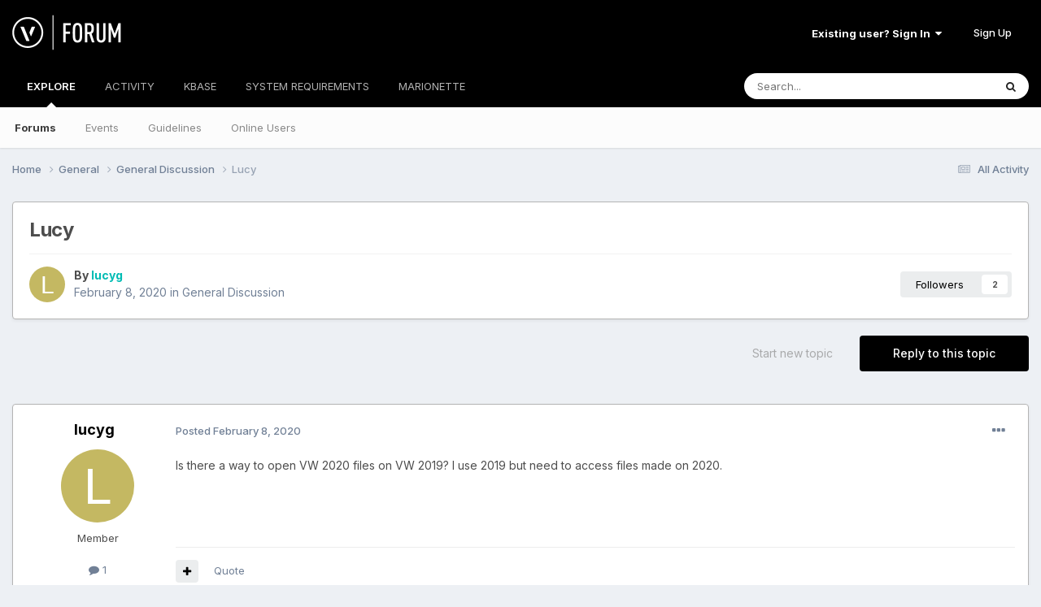

--- FILE ---
content_type: text/html; charset=utf-8
request_url: https://www.google.com/recaptcha/api2/anchor?ar=1&k=6LfK5wwTAAAAADYWfkkexX-_GJypDcRSdYRwb8pr&co=aHR0cHM6Ly9mb3J1bS52ZWN0b3J3b3Jrcy5uZXQ6NDQz&hl=en&v=PoyoqOPhxBO7pBk68S4YbpHZ&theme=light&size=normal&anchor-ms=20000&execute-ms=30000&cb=7x8vwmd59yfu
body_size: 49371
content:
<!DOCTYPE HTML><html dir="ltr" lang="en"><head><meta http-equiv="Content-Type" content="text/html; charset=UTF-8">
<meta http-equiv="X-UA-Compatible" content="IE=edge">
<title>reCAPTCHA</title>
<style type="text/css">
/* cyrillic-ext */
@font-face {
  font-family: 'Roboto';
  font-style: normal;
  font-weight: 400;
  font-stretch: 100%;
  src: url(//fonts.gstatic.com/s/roboto/v48/KFO7CnqEu92Fr1ME7kSn66aGLdTylUAMa3GUBHMdazTgWw.woff2) format('woff2');
  unicode-range: U+0460-052F, U+1C80-1C8A, U+20B4, U+2DE0-2DFF, U+A640-A69F, U+FE2E-FE2F;
}
/* cyrillic */
@font-face {
  font-family: 'Roboto';
  font-style: normal;
  font-weight: 400;
  font-stretch: 100%;
  src: url(//fonts.gstatic.com/s/roboto/v48/KFO7CnqEu92Fr1ME7kSn66aGLdTylUAMa3iUBHMdazTgWw.woff2) format('woff2');
  unicode-range: U+0301, U+0400-045F, U+0490-0491, U+04B0-04B1, U+2116;
}
/* greek-ext */
@font-face {
  font-family: 'Roboto';
  font-style: normal;
  font-weight: 400;
  font-stretch: 100%;
  src: url(//fonts.gstatic.com/s/roboto/v48/KFO7CnqEu92Fr1ME7kSn66aGLdTylUAMa3CUBHMdazTgWw.woff2) format('woff2');
  unicode-range: U+1F00-1FFF;
}
/* greek */
@font-face {
  font-family: 'Roboto';
  font-style: normal;
  font-weight: 400;
  font-stretch: 100%;
  src: url(//fonts.gstatic.com/s/roboto/v48/KFO7CnqEu92Fr1ME7kSn66aGLdTylUAMa3-UBHMdazTgWw.woff2) format('woff2');
  unicode-range: U+0370-0377, U+037A-037F, U+0384-038A, U+038C, U+038E-03A1, U+03A3-03FF;
}
/* math */
@font-face {
  font-family: 'Roboto';
  font-style: normal;
  font-weight: 400;
  font-stretch: 100%;
  src: url(//fonts.gstatic.com/s/roboto/v48/KFO7CnqEu92Fr1ME7kSn66aGLdTylUAMawCUBHMdazTgWw.woff2) format('woff2');
  unicode-range: U+0302-0303, U+0305, U+0307-0308, U+0310, U+0312, U+0315, U+031A, U+0326-0327, U+032C, U+032F-0330, U+0332-0333, U+0338, U+033A, U+0346, U+034D, U+0391-03A1, U+03A3-03A9, U+03B1-03C9, U+03D1, U+03D5-03D6, U+03F0-03F1, U+03F4-03F5, U+2016-2017, U+2034-2038, U+203C, U+2040, U+2043, U+2047, U+2050, U+2057, U+205F, U+2070-2071, U+2074-208E, U+2090-209C, U+20D0-20DC, U+20E1, U+20E5-20EF, U+2100-2112, U+2114-2115, U+2117-2121, U+2123-214F, U+2190, U+2192, U+2194-21AE, U+21B0-21E5, U+21F1-21F2, U+21F4-2211, U+2213-2214, U+2216-22FF, U+2308-230B, U+2310, U+2319, U+231C-2321, U+2336-237A, U+237C, U+2395, U+239B-23B7, U+23D0, U+23DC-23E1, U+2474-2475, U+25AF, U+25B3, U+25B7, U+25BD, U+25C1, U+25CA, U+25CC, U+25FB, U+266D-266F, U+27C0-27FF, U+2900-2AFF, U+2B0E-2B11, U+2B30-2B4C, U+2BFE, U+3030, U+FF5B, U+FF5D, U+1D400-1D7FF, U+1EE00-1EEFF;
}
/* symbols */
@font-face {
  font-family: 'Roboto';
  font-style: normal;
  font-weight: 400;
  font-stretch: 100%;
  src: url(//fonts.gstatic.com/s/roboto/v48/KFO7CnqEu92Fr1ME7kSn66aGLdTylUAMaxKUBHMdazTgWw.woff2) format('woff2');
  unicode-range: U+0001-000C, U+000E-001F, U+007F-009F, U+20DD-20E0, U+20E2-20E4, U+2150-218F, U+2190, U+2192, U+2194-2199, U+21AF, U+21E6-21F0, U+21F3, U+2218-2219, U+2299, U+22C4-22C6, U+2300-243F, U+2440-244A, U+2460-24FF, U+25A0-27BF, U+2800-28FF, U+2921-2922, U+2981, U+29BF, U+29EB, U+2B00-2BFF, U+4DC0-4DFF, U+FFF9-FFFB, U+10140-1018E, U+10190-1019C, U+101A0, U+101D0-101FD, U+102E0-102FB, U+10E60-10E7E, U+1D2C0-1D2D3, U+1D2E0-1D37F, U+1F000-1F0FF, U+1F100-1F1AD, U+1F1E6-1F1FF, U+1F30D-1F30F, U+1F315, U+1F31C, U+1F31E, U+1F320-1F32C, U+1F336, U+1F378, U+1F37D, U+1F382, U+1F393-1F39F, U+1F3A7-1F3A8, U+1F3AC-1F3AF, U+1F3C2, U+1F3C4-1F3C6, U+1F3CA-1F3CE, U+1F3D4-1F3E0, U+1F3ED, U+1F3F1-1F3F3, U+1F3F5-1F3F7, U+1F408, U+1F415, U+1F41F, U+1F426, U+1F43F, U+1F441-1F442, U+1F444, U+1F446-1F449, U+1F44C-1F44E, U+1F453, U+1F46A, U+1F47D, U+1F4A3, U+1F4B0, U+1F4B3, U+1F4B9, U+1F4BB, U+1F4BF, U+1F4C8-1F4CB, U+1F4D6, U+1F4DA, U+1F4DF, U+1F4E3-1F4E6, U+1F4EA-1F4ED, U+1F4F7, U+1F4F9-1F4FB, U+1F4FD-1F4FE, U+1F503, U+1F507-1F50B, U+1F50D, U+1F512-1F513, U+1F53E-1F54A, U+1F54F-1F5FA, U+1F610, U+1F650-1F67F, U+1F687, U+1F68D, U+1F691, U+1F694, U+1F698, U+1F6AD, U+1F6B2, U+1F6B9-1F6BA, U+1F6BC, U+1F6C6-1F6CF, U+1F6D3-1F6D7, U+1F6E0-1F6EA, U+1F6F0-1F6F3, U+1F6F7-1F6FC, U+1F700-1F7FF, U+1F800-1F80B, U+1F810-1F847, U+1F850-1F859, U+1F860-1F887, U+1F890-1F8AD, U+1F8B0-1F8BB, U+1F8C0-1F8C1, U+1F900-1F90B, U+1F93B, U+1F946, U+1F984, U+1F996, U+1F9E9, U+1FA00-1FA6F, U+1FA70-1FA7C, U+1FA80-1FA89, U+1FA8F-1FAC6, U+1FACE-1FADC, U+1FADF-1FAE9, U+1FAF0-1FAF8, U+1FB00-1FBFF;
}
/* vietnamese */
@font-face {
  font-family: 'Roboto';
  font-style: normal;
  font-weight: 400;
  font-stretch: 100%;
  src: url(//fonts.gstatic.com/s/roboto/v48/KFO7CnqEu92Fr1ME7kSn66aGLdTylUAMa3OUBHMdazTgWw.woff2) format('woff2');
  unicode-range: U+0102-0103, U+0110-0111, U+0128-0129, U+0168-0169, U+01A0-01A1, U+01AF-01B0, U+0300-0301, U+0303-0304, U+0308-0309, U+0323, U+0329, U+1EA0-1EF9, U+20AB;
}
/* latin-ext */
@font-face {
  font-family: 'Roboto';
  font-style: normal;
  font-weight: 400;
  font-stretch: 100%;
  src: url(//fonts.gstatic.com/s/roboto/v48/KFO7CnqEu92Fr1ME7kSn66aGLdTylUAMa3KUBHMdazTgWw.woff2) format('woff2');
  unicode-range: U+0100-02BA, U+02BD-02C5, U+02C7-02CC, U+02CE-02D7, U+02DD-02FF, U+0304, U+0308, U+0329, U+1D00-1DBF, U+1E00-1E9F, U+1EF2-1EFF, U+2020, U+20A0-20AB, U+20AD-20C0, U+2113, U+2C60-2C7F, U+A720-A7FF;
}
/* latin */
@font-face {
  font-family: 'Roboto';
  font-style: normal;
  font-weight: 400;
  font-stretch: 100%;
  src: url(//fonts.gstatic.com/s/roboto/v48/KFO7CnqEu92Fr1ME7kSn66aGLdTylUAMa3yUBHMdazQ.woff2) format('woff2');
  unicode-range: U+0000-00FF, U+0131, U+0152-0153, U+02BB-02BC, U+02C6, U+02DA, U+02DC, U+0304, U+0308, U+0329, U+2000-206F, U+20AC, U+2122, U+2191, U+2193, U+2212, U+2215, U+FEFF, U+FFFD;
}
/* cyrillic-ext */
@font-face {
  font-family: 'Roboto';
  font-style: normal;
  font-weight: 500;
  font-stretch: 100%;
  src: url(//fonts.gstatic.com/s/roboto/v48/KFO7CnqEu92Fr1ME7kSn66aGLdTylUAMa3GUBHMdazTgWw.woff2) format('woff2');
  unicode-range: U+0460-052F, U+1C80-1C8A, U+20B4, U+2DE0-2DFF, U+A640-A69F, U+FE2E-FE2F;
}
/* cyrillic */
@font-face {
  font-family: 'Roboto';
  font-style: normal;
  font-weight: 500;
  font-stretch: 100%;
  src: url(//fonts.gstatic.com/s/roboto/v48/KFO7CnqEu92Fr1ME7kSn66aGLdTylUAMa3iUBHMdazTgWw.woff2) format('woff2');
  unicode-range: U+0301, U+0400-045F, U+0490-0491, U+04B0-04B1, U+2116;
}
/* greek-ext */
@font-face {
  font-family: 'Roboto';
  font-style: normal;
  font-weight: 500;
  font-stretch: 100%;
  src: url(//fonts.gstatic.com/s/roboto/v48/KFO7CnqEu92Fr1ME7kSn66aGLdTylUAMa3CUBHMdazTgWw.woff2) format('woff2');
  unicode-range: U+1F00-1FFF;
}
/* greek */
@font-face {
  font-family: 'Roboto';
  font-style: normal;
  font-weight: 500;
  font-stretch: 100%;
  src: url(//fonts.gstatic.com/s/roboto/v48/KFO7CnqEu92Fr1ME7kSn66aGLdTylUAMa3-UBHMdazTgWw.woff2) format('woff2');
  unicode-range: U+0370-0377, U+037A-037F, U+0384-038A, U+038C, U+038E-03A1, U+03A3-03FF;
}
/* math */
@font-face {
  font-family: 'Roboto';
  font-style: normal;
  font-weight: 500;
  font-stretch: 100%;
  src: url(//fonts.gstatic.com/s/roboto/v48/KFO7CnqEu92Fr1ME7kSn66aGLdTylUAMawCUBHMdazTgWw.woff2) format('woff2');
  unicode-range: U+0302-0303, U+0305, U+0307-0308, U+0310, U+0312, U+0315, U+031A, U+0326-0327, U+032C, U+032F-0330, U+0332-0333, U+0338, U+033A, U+0346, U+034D, U+0391-03A1, U+03A3-03A9, U+03B1-03C9, U+03D1, U+03D5-03D6, U+03F0-03F1, U+03F4-03F5, U+2016-2017, U+2034-2038, U+203C, U+2040, U+2043, U+2047, U+2050, U+2057, U+205F, U+2070-2071, U+2074-208E, U+2090-209C, U+20D0-20DC, U+20E1, U+20E5-20EF, U+2100-2112, U+2114-2115, U+2117-2121, U+2123-214F, U+2190, U+2192, U+2194-21AE, U+21B0-21E5, U+21F1-21F2, U+21F4-2211, U+2213-2214, U+2216-22FF, U+2308-230B, U+2310, U+2319, U+231C-2321, U+2336-237A, U+237C, U+2395, U+239B-23B7, U+23D0, U+23DC-23E1, U+2474-2475, U+25AF, U+25B3, U+25B7, U+25BD, U+25C1, U+25CA, U+25CC, U+25FB, U+266D-266F, U+27C0-27FF, U+2900-2AFF, U+2B0E-2B11, U+2B30-2B4C, U+2BFE, U+3030, U+FF5B, U+FF5D, U+1D400-1D7FF, U+1EE00-1EEFF;
}
/* symbols */
@font-face {
  font-family: 'Roboto';
  font-style: normal;
  font-weight: 500;
  font-stretch: 100%;
  src: url(//fonts.gstatic.com/s/roboto/v48/KFO7CnqEu92Fr1ME7kSn66aGLdTylUAMaxKUBHMdazTgWw.woff2) format('woff2');
  unicode-range: U+0001-000C, U+000E-001F, U+007F-009F, U+20DD-20E0, U+20E2-20E4, U+2150-218F, U+2190, U+2192, U+2194-2199, U+21AF, U+21E6-21F0, U+21F3, U+2218-2219, U+2299, U+22C4-22C6, U+2300-243F, U+2440-244A, U+2460-24FF, U+25A0-27BF, U+2800-28FF, U+2921-2922, U+2981, U+29BF, U+29EB, U+2B00-2BFF, U+4DC0-4DFF, U+FFF9-FFFB, U+10140-1018E, U+10190-1019C, U+101A0, U+101D0-101FD, U+102E0-102FB, U+10E60-10E7E, U+1D2C0-1D2D3, U+1D2E0-1D37F, U+1F000-1F0FF, U+1F100-1F1AD, U+1F1E6-1F1FF, U+1F30D-1F30F, U+1F315, U+1F31C, U+1F31E, U+1F320-1F32C, U+1F336, U+1F378, U+1F37D, U+1F382, U+1F393-1F39F, U+1F3A7-1F3A8, U+1F3AC-1F3AF, U+1F3C2, U+1F3C4-1F3C6, U+1F3CA-1F3CE, U+1F3D4-1F3E0, U+1F3ED, U+1F3F1-1F3F3, U+1F3F5-1F3F7, U+1F408, U+1F415, U+1F41F, U+1F426, U+1F43F, U+1F441-1F442, U+1F444, U+1F446-1F449, U+1F44C-1F44E, U+1F453, U+1F46A, U+1F47D, U+1F4A3, U+1F4B0, U+1F4B3, U+1F4B9, U+1F4BB, U+1F4BF, U+1F4C8-1F4CB, U+1F4D6, U+1F4DA, U+1F4DF, U+1F4E3-1F4E6, U+1F4EA-1F4ED, U+1F4F7, U+1F4F9-1F4FB, U+1F4FD-1F4FE, U+1F503, U+1F507-1F50B, U+1F50D, U+1F512-1F513, U+1F53E-1F54A, U+1F54F-1F5FA, U+1F610, U+1F650-1F67F, U+1F687, U+1F68D, U+1F691, U+1F694, U+1F698, U+1F6AD, U+1F6B2, U+1F6B9-1F6BA, U+1F6BC, U+1F6C6-1F6CF, U+1F6D3-1F6D7, U+1F6E0-1F6EA, U+1F6F0-1F6F3, U+1F6F7-1F6FC, U+1F700-1F7FF, U+1F800-1F80B, U+1F810-1F847, U+1F850-1F859, U+1F860-1F887, U+1F890-1F8AD, U+1F8B0-1F8BB, U+1F8C0-1F8C1, U+1F900-1F90B, U+1F93B, U+1F946, U+1F984, U+1F996, U+1F9E9, U+1FA00-1FA6F, U+1FA70-1FA7C, U+1FA80-1FA89, U+1FA8F-1FAC6, U+1FACE-1FADC, U+1FADF-1FAE9, U+1FAF0-1FAF8, U+1FB00-1FBFF;
}
/* vietnamese */
@font-face {
  font-family: 'Roboto';
  font-style: normal;
  font-weight: 500;
  font-stretch: 100%;
  src: url(//fonts.gstatic.com/s/roboto/v48/KFO7CnqEu92Fr1ME7kSn66aGLdTylUAMa3OUBHMdazTgWw.woff2) format('woff2');
  unicode-range: U+0102-0103, U+0110-0111, U+0128-0129, U+0168-0169, U+01A0-01A1, U+01AF-01B0, U+0300-0301, U+0303-0304, U+0308-0309, U+0323, U+0329, U+1EA0-1EF9, U+20AB;
}
/* latin-ext */
@font-face {
  font-family: 'Roboto';
  font-style: normal;
  font-weight: 500;
  font-stretch: 100%;
  src: url(//fonts.gstatic.com/s/roboto/v48/KFO7CnqEu92Fr1ME7kSn66aGLdTylUAMa3KUBHMdazTgWw.woff2) format('woff2');
  unicode-range: U+0100-02BA, U+02BD-02C5, U+02C7-02CC, U+02CE-02D7, U+02DD-02FF, U+0304, U+0308, U+0329, U+1D00-1DBF, U+1E00-1E9F, U+1EF2-1EFF, U+2020, U+20A0-20AB, U+20AD-20C0, U+2113, U+2C60-2C7F, U+A720-A7FF;
}
/* latin */
@font-face {
  font-family: 'Roboto';
  font-style: normal;
  font-weight: 500;
  font-stretch: 100%;
  src: url(//fonts.gstatic.com/s/roboto/v48/KFO7CnqEu92Fr1ME7kSn66aGLdTylUAMa3yUBHMdazQ.woff2) format('woff2');
  unicode-range: U+0000-00FF, U+0131, U+0152-0153, U+02BB-02BC, U+02C6, U+02DA, U+02DC, U+0304, U+0308, U+0329, U+2000-206F, U+20AC, U+2122, U+2191, U+2193, U+2212, U+2215, U+FEFF, U+FFFD;
}
/* cyrillic-ext */
@font-face {
  font-family: 'Roboto';
  font-style: normal;
  font-weight: 900;
  font-stretch: 100%;
  src: url(//fonts.gstatic.com/s/roboto/v48/KFO7CnqEu92Fr1ME7kSn66aGLdTylUAMa3GUBHMdazTgWw.woff2) format('woff2');
  unicode-range: U+0460-052F, U+1C80-1C8A, U+20B4, U+2DE0-2DFF, U+A640-A69F, U+FE2E-FE2F;
}
/* cyrillic */
@font-face {
  font-family: 'Roboto';
  font-style: normal;
  font-weight: 900;
  font-stretch: 100%;
  src: url(//fonts.gstatic.com/s/roboto/v48/KFO7CnqEu92Fr1ME7kSn66aGLdTylUAMa3iUBHMdazTgWw.woff2) format('woff2');
  unicode-range: U+0301, U+0400-045F, U+0490-0491, U+04B0-04B1, U+2116;
}
/* greek-ext */
@font-face {
  font-family: 'Roboto';
  font-style: normal;
  font-weight: 900;
  font-stretch: 100%;
  src: url(//fonts.gstatic.com/s/roboto/v48/KFO7CnqEu92Fr1ME7kSn66aGLdTylUAMa3CUBHMdazTgWw.woff2) format('woff2');
  unicode-range: U+1F00-1FFF;
}
/* greek */
@font-face {
  font-family: 'Roboto';
  font-style: normal;
  font-weight: 900;
  font-stretch: 100%;
  src: url(//fonts.gstatic.com/s/roboto/v48/KFO7CnqEu92Fr1ME7kSn66aGLdTylUAMa3-UBHMdazTgWw.woff2) format('woff2');
  unicode-range: U+0370-0377, U+037A-037F, U+0384-038A, U+038C, U+038E-03A1, U+03A3-03FF;
}
/* math */
@font-face {
  font-family: 'Roboto';
  font-style: normal;
  font-weight: 900;
  font-stretch: 100%;
  src: url(//fonts.gstatic.com/s/roboto/v48/KFO7CnqEu92Fr1ME7kSn66aGLdTylUAMawCUBHMdazTgWw.woff2) format('woff2');
  unicode-range: U+0302-0303, U+0305, U+0307-0308, U+0310, U+0312, U+0315, U+031A, U+0326-0327, U+032C, U+032F-0330, U+0332-0333, U+0338, U+033A, U+0346, U+034D, U+0391-03A1, U+03A3-03A9, U+03B1-03C9, U+03D1, U+03D5-03D6, U+03F0-03F1, U+03F4-03F5, U+2016-2017, U+2034-2038, U+203C, U+2040, U+2043, U+2047, U+2050, U+2057, U+205F, U+2070-2071, U+2074-208E, U+2090-209C, U+20D0-20DC, U+20E1, U+20E5-20EF, U+2100-2112, U+2114-2115, U+2117-2121, U+2123-214F, U+2190, U+2192, U+2194-21AE, U+21B0-21E5, U+21F1-21F2, U+21F4-2211, U+2213-2214, U+2216-22FF, U+2308-230B, U+2310, U+2319, U+231C-2321, U+2336-237A, U+237C, U+2395, U+239B-23B7, U+23D0, U+23DC-23E1, U+2474-2475, U+25AF, U+25B3, U+25B7, U+25BD, U+25C1, U+25CA, U+25CC, U+25FB, U+266D-266F, U+27C0-27FF, U+2900-2AFF, U+2B0E-2B11, U+2B30-2B4C, U+2BFE, U+3030, U+FF5B, U+FF5D, U+1D400-1D7FF, U+1EE00-1EEFF;
}
/* symbols */
@font-face {
  font-family: 'Roboto';
  font-style: normal;
  font-weight: 900;
  font-stretch: 100%;
  src: url(//fonts.gstatic.com/s/roboto/v48/KFO7CnqEu92Fr1ME7kSn66aGLdTylUAMaxKUBHMdazTgWw.woff2) format('woff2');
  unicode-range: U+0001-000C, U+000E-001F, U+007F-009F, U+20DD-20E0, U+20E2-20E4, U+2150-218F, U+2190, U+2192, U+2194-2199, U+21AF, U+21E6-21F0, U+21F3, U+2218-2219, U+2299, U+22C4-22C6, U+2300-243F, U+2440-244A, U+2460-24FF, U+25A0-27BF, U+2800-28FF, U+2921-2922, U+2981, U+29BF, U+29EB, U+2B00-2BFF, U+4DC0-4DFF, U+FFF9-FFFB, U+10140-1018E, U+10190-1019C, U+101A0, U+101D0-101FD, U+102E0-102FB, U+10E60-10E7E, U+1D2C0-1D2D3, U+1D2E0-1D37F, U+1F000-1F0FF, U+1F100-1F1AD, U+1F1E6-1F1FF, U+1F30D-1F30F, U+1F315, U+1F31C, U+1F31E, U+1F320-1F32C, U+1F336, U+1F378, U+1F37D, U+1F382, U+1F393-1F39F, U+1F3A7-1F3A8, U+1F3AC-1F3AF, U+1F3C2, U+1F3C4-1F3C6, U+1F3CA-1F3CE, U+1F3D4-1F3E0, U+1F3ED, U+1F3F1-1F3F3, U+1F3F5-1F3F7, U+1F408, U+1F415, U+1F41F, U+1F426, U+1F43F, U+1F441-1F442, U+1F444, U+1F446-1F449, U+1F44C-1F44E, U+1F453, U+1F46A, U+1F47D, U+1F4A3, U+1F4B0, U+1F4B3, U+1F4B9, U+1F4BB, U+1F4BF, U+1F4C8-1F4CB, U+1F4D6, U+1F4DA, U+1F4DF, U+1F4E3-1F4E6, U+1F4EA-1F4ED, U+1F4F7, U+1F4F9-1F4FB, U+1F4FD-1F4FE, U+1F503, U+1F507-1F50B, U+1F50D, U+1F512-1F513, U+1F53E-1F54A, U+1F54F-1F5FA, U+1F610, U+1F650-1F67F, U+1F687, U+1F68D, U+1F691, U+1F694, U+1F698, U+1F6AD, U+1F6B2, U+1F6B9-1F6BA, U+1F6BC, U+1F6C6-1F6CF, U+1F6D3-1F6D7, U+1F6E0-1F6EA, U+1F6F0-1F6F3, U+1F6F7-1F6FC, U+1F700-1F7FF, U+1F800-1F80B, U+1F810-1F847, U+1F850-1F859, U+1F860-1F887, U+1F890-1F8AD, U+1F8B0-1F8BB, U+1F8C0-1F8C1, U+1F900-1F90B, U+1F93B, U+1F946, U+1F984, U+1F996, U+1F9E9, U+1FA00-1FA6F, U+1FA70-1FA7C, U+1FA80-1FA89, U+1FA8F-1FAC6, U+1FACE-1FADC, U+1FADF-1FAE9, U+1FAF0-1FAF8, U+1FB00-1FBFF;
}
/* vietnamese */
@font-face {
  font-family: 'Roboto';
  font-style: normal;
  font-weight: 900;
  font-stretch: 100%;
  src: url(//fonts.gstatic.com/s/roboto/v48/KFO7CnqEu92Fr1ME7kSn66aGLdTylUAMa3OUBHMdazTgWw.woff2) format('woff2');
  unicode-range: U+0102-0103, U+0110-0111, U+0128-0129, U+0168-0169, U+01A0-01A1, U+01AF-01B0, U+0300-0301, U+0303-0304, U+0308-0309, U+0323, U+0329, U+1EA0-1EF9, U+20AB;
}
/* latin-ext */
@font-face {
  font-family: 'Roboto';
  font-style: normal;
  font-weight: 900;
  font-stretch: 100%;
  src: url(//fonts.gstatic.com/s/roboto/v48/KFO7CnqEu92Fr1ME7kSn66aGLdTylUAMa3KUBHMdazTgWw.woff2) format('woff2');
  unicode-range: U+0100-02BA, U+02BD-02C5, U+02C7-02CC, U+02CE-02D7, U+02DD-02FF, U+0304, U+0308, U+0329, U+1D00-1DBF, U+1E00-1E9F, U+1EF2-1EFF, U+2020, U+20A0-20AB, U+20AD-20C0, U+2113, U+2C60-2C7F, U+A720-A7FF;
}
/* latin */
@font-face {
  font-family: 'Roboto';
  font-style: normal;
  font-weight: 900;
  font-stretch: 100%;
  src: url(//fonts.gstatic.com/s/roboto/v48/KFO7CnqEu92Fr1ME7kSn66aGLdTylUAMa3yUBHMdazQ.woff2) format('woff2');
  unicode-range: U+0000-00FF, U+0131, U+0152-0153, U+02BB-02BC, U+02C6, U+02DA, U+02DC, U+0304, U+0308, U+0329, U+2000-206F, U+20AC, U+2122, U+2191, U+2193, U+2212, U+2215, U+FEFF, U+FFFD;
}

</style>
<link rel="stylesheet" type="text/css" href="https://www.gstatic.com/recaptcha/releases/PoyoqOPhxBO7pBk68S4YbpHZ/styles__ltr.css">
<script nonce="Qy4NeE98YwkX4DNh108knQ" type="text/javascript">window['__recaptcha_api'] = 'https://www.google.com/recaptcha/api2/';</script>
<script type="text/javascript" src="https://www.gstatic.com/recaptcha/releases/PoyoqOPhxBO7pBk68S4YbpHZ/recaptcha__en.js" nonce="Qy4NeE98YwkX4DNh108knQ">
      
    </script></head>
<body><div id="rc-anchor-alert" class="rc-anchor-alert"></div>
<input type="hidden" id="recaptcha-token" value="[base64]">
<script type="text/javascript" nonce="Qy4NeE98YwkX4DNh108knQ">
      recaptcha.anchor.Main.init("[\x22ainput\x22,[\x22bgdata\x22,\x22\x22,\[base64]/[base64]/bmV3IFpbdF0obVswXSk6Sz09Mj9uZXcgWlt0XShtWzBdLG1bMV0pOks9PTM/bmV3IFpbdF0obVswXSxtWzFdLG1bMl0pOks9PTQ/[base64]/[base64]/[base64]/[base64]/[base64]/[base64]/[base64]/[base64]/[base64]/[base64]/[base64]/[base64]/[base64]/[base64]\\u003d\\u003d\x22,\[base64]\x22,\[base64]/DqlFbPFJPw4xkLh0JwrJgTyHDoMKdHQwQCUIPw6zChRJ3fMK+w6U1w4rCqMO8NBh3w4HDswNtw7UJMkrClEZsKsOPw555w7rCvMOsbsO+HQDDjW1wwo3CmMKbY2Z3w53ChlAzw5TCnHzDk8KOwo4uHcKRwq5LQcOyIi/[base64]/wrHCpcK0RsKew4vDs2cKwrQswq7CsgnDvcO9woRywofDmhLDkxbDsldsdMOEMVrCnizDuy/Cv8OTw5wxw6zCksOyKi3DnStcw7J9f8KFHUfDny0ofmrDi8KkZUJAwqlIw69jwqcywqF0TsKOGsOcw446woo6BcKjWMOFwrkww7/Dp1pmwoJNwp3Do8KQw6DCnjVlw5DCqcOpCcKCw6vCrcOHw7Y0dTctDMOkTMO/Jj0NwpQWL8OAwrHDvyseGQ3Cv8KMwrB1P8K6YlPDkMKEDEhEwqJrw4jDtkrClll/GArCh8KAAcKawpU8ehRwITo+b8Knw6dLNsOWI8KZSw9+w67Dm8KlwoIYFF/CsA/Cr8KmJiFxSMKwCRXCiWvCrWlQXyE5w7zCucK5wpnCun3DpMOlwrcSPcKxw57ChFjClMKsVcKZw48hGMKDwr/DgVDDphLCqsKywq7CjyDDhsKuTcOZw4PCl2ELMsKqwpVDVsOcUBN6XcK4w7krwqJKw5vDv2UKwrvDnGhLWlM7IsKfOjYQMnDDo1Joaw9cCTkOagDDiyzDvy/Cki7CusKcJQbDhhjDrW1Pw7bDjxkCwpMbw5zDnlTDh09rdk3CuGA1wprDmmrDmMOya27DrlBYwrhbDVnCkMK/w7BNw5XCrggwCg0Xwpk9XsO5AXPCicOCw6I5fMKeBMK3w5kQwqpYwp96w7bCiMKyQCfCqy/Ch8O+fsK+w5sPw6bCssOLw6vDki7CoULDigIKKcKywo8Bwp4fw7xmYMONZ8Ocwo/DgcOJXA/CmWfDr8O5w67CmELCscK0wrNhwrVRwoQVwptAU8OlQ3fCu8KrPGR/EcKWw5dwYFsUw68FwpDDhEd4X8KIwoQ0w59fGcOqY8KlwrvDpsK0Xm/CtxrCl3TDisOlFcK5w4IZNGDCoyzClMOjwq7DucKkw47CiFzClsOXwo3Dl8OFwoPCjsOlW8KaZmY4HgXCh8Olw5jDvUFGcSlcJcOcOAAVwpnDoRDDosODwr7Dq8Ovw5TDsR7DlDI2w5fCpDTDqn0Ew4TCnMK4ScKhw7rDqcK0w7w4wqdZw73CsG8Bw6dSw5NhfcKXwr/DscOsAMKrwqbCuyHCicKVwr3CvsKdX1jCi8Onw6M0w5Zcw4Epw7sOwqDCvm7ChsKyw7TDt8KVw7bDt8O7w4dCwovDswfDt14WwonDm2vCssOLBx93Yj/DiGvCkkQkP1tow67CvcKLwoXDmsKJHsOxGWQ2w5dPw7Ryw5/Dm8K9w7ZOOcOzXWU/OsOlw6gqw5gRSy1Nw5w2fMOuw5grwpDCncKnw7ZrworDhMOLTMO0BMKOXcKow7/DgcO9woU9XxAgXRcxKsK2w7jCoMKWwoTCrsOew5RAwplPLk5SWyrCvgxVw7wEM8ODwoTDngDDocKBWDTDksKiw6rDi8OXI8OJw5nCsMOcw6/[base64]/[base64]/e8OMw6czw7cwEy/Cok3Cn8KPRsOabTk7wpo9SMK6eADCjxkLa8OHKcKHRMKnWcOaw7rDssO9w6/ChsKMMsOzWMOuw7XChXEQwpLDpRfDh8K7aUvCqmkpHcOWYcOswozCjAAKS8KOJcO3wotncsOSbkIjZSrCoRYpwrPDh8KYw4ZJwqg1OFJJFh/Cs2rDgMKXw44KfGxkwpjDqzfDr3Z9RyAtSMObwrZhDBdZJsOOw4XDk8OxbcKKw4dYD0MqL8O9w5c6MMKHw5rDtsKDPsK+JgZuwojDo1HDsMOJCQrCj8OjeUEhw4DDl1fDnmvDhlUswrBcwqs/w6lIwprCqijCrQXDtyJnwr8gw6wCw6fDkMK1woXCucOGMnzDj8OTGhQvw6BzwphNwrF6w4AjD1ltw6TDncOJw47Cs8KRwrVyXHBewrZrY2HCtsOQwr/CjcKpwoY/w709LXZmJAdyPFx5woRgw4nChcKAwqbDvxXDiMKcw5XDhGdBw5x1wo1ewo7Di2DDr8Kmw6rCsMOAw53CuCUdYcK+WsK5w7NMZ8KVwpDDucOtBMONZMKdwpzCg1k6w6lZwqLDn8KNEsKyJUXCpMKGwrNlw5/Ch8OOwpvDoCU/w53DjsKjw4pywofDhUtqwo1gCsOCwqXDjMOEZxzDusOOwrRmS8OUfcOWwrHDvkDDow0bwonDv1h0w4p3E8ObwoExPcKLQsOjLmJow4hISMOeU8K1PcKMfMKYY8K7ZQwSw5Nqwp3CnsKdwrDDnsOnHcKZEsK6QsOEw6DDogwJCsKvEsKPDsO4w4gcw57Dk1XCvQFNwpt/T3DDnHpefHbCgMKcwr4pw4gLEcODVcOzwpLCpcKTL2LCr8OyacOBTScBKcOWaDsjIMO2w7M/w6PDrzzDojfDgytGNWQuZcK5wpDDtcKacVzDusOzGsOYF8Omwq3DmBMafC5bwrPDh8O0wqd5w4DDrGPCmA7Cnn8fwp/CtXnDqiPCpV1Aw60pPHpew7TCmS3DuMOUwoHCvgzDoMKXPsOkGcOnwpEGVzwkw6NLw6kldQnCp1XCjUHCjSnCninCiMOxCMOWw5E0wrLDrFjDh8KWwqpxwqnDhsOiCGBqFsOJLcKiw4kGwoY9w7MUHHvDhT7DrMOsVV/CkcOmbRZ4w6tFMsK/w7Enw4k6QkVLw47DkT7CojXDk8OtQcOvJT/[base64]/DjsO9wpcyL8OLwqXDs8Osw6XDtMK8fMOUw4p2w4c/w6bCnMKgwpDCu8Kkwo/DlMKmwq3Cs31nARLCh8OtbMKODhQ0wox7w6LCv8OMw4XCkQLCj8KhwoHDvh1fdkVLEkLCtELDgMODw7NfwqwYEcKxwpPCgcKaw6snw6ZDw6Y4wqo+woB4DsK6JMK5A8KUdcK9w4UTOMOJXsKRwoXDryvCmMKIVi3CqcOAw6k6wp1GRxRZDDbCm0dvwofDusOpVXtywo/CghDDmBo/SsKMQ3l9WgE+A8O3S2tYY8ODFMO9B0rDu8O2NEzCjcOhw4lxa0DDoMK5wozChRLDmlnCvisNw7nCpcO3N8Oce8O/XUPDusKMPMOnwqTDgTHCjS8Zw6HDr8K5wpjCgEPCg1rDgcOCRMOBAlBKasKaw63DvsODwpAzw7nCvMOMXsKewq12wpoLLHzClMKgw74HfRVrwpJkPznCnwDCrFrDhx9Lwqc2SMKHw77Duk9nw7xaP0jCsgbCicK8QERhw7hQecO0woVpB8KTw4YDAQLClGLDmTR/wpzDncKgw6cCw5gtJgbDrsO/w7jDtQEcwpnClQbDk8OWfVxyw4coJ8KVw54uAcOQM8O2a8Khwq7DpMKUwrsFL8KGw5gmByjCqQklAV3DuilIScKBO8K9YyVow6UCwo3Cs8O9TcOwwo/DlcO0UsKyVMOcfsOmwrzDhlPCvygDZkw5wo3Cq8OsG8KHwovDmMO0ME9CeFFKZ8OeUXLChcO4dW3DgDcXVMObw6rDnMOVwr1qY8O7JcKkwqcow5AWYxHChMOmw6bCgsKzLhEDw7p3w4HCm8KFdcK/NcOtT8K4PcKJcnYlwpMIcWAUIzbCsmJ1w4HDqCNSwpdcFR9KcsKdNsOOwop1WsOvITcGwp8wRMOAw5ozSMOvw5RPw5t1CSDDqsODwqZ6LMKhw4l/RcO3TjXCm3vCt23CgR/CjyzCiyNcfMOkVsK4w40De0g+AsKZwo/CuS0FRsKzw6tPGMKLLsKfwrYPwrtnwogYw5rDpWDCv8OzasKuGcOpPgPDjsKrwpxxGnTCmV5rw5UOw6bDoXEDw4oBRFFiVBjCkDEbHsKoOcK+w7J/E8Okw7jDgsOJwocnHz7CpcKWw5LDpcK5QcKVKAB7KHYhwq4iw7oNw6FgwpjDhRvCvsK7w70twp5YH8OdKy/Cmxtww63CrsOSwp3Dki7CsH08esKrOsKsHcOjLcK9O0HCnCdeOh0cUErDtTl8wqLCnsKzQ8KTwrAsfMObJMKJDMKZTHhRRWtnKQfDllA1wppmw6PDg3t0UMKuw5nDmMOyN8K3wpZhVE1NFcO/wpLDnjbDuDLCrMOORUsLwoYIwpxPWcKMaD3ClMO/w6HClwbCuVhyw4bDkUDDgyrCtDN0wpnCq8OIwqYYw7cle8KiJ2bDscKiGMOow5fDi0oYw4XDhsKUDzsyC8Otaz0gE8KeQ0XChMKLw4fDgjhrLUkow7zCrMO/w5dwwovDiHvCrwhdwq/Cgglvw6sTZiB2dUHChsOswozCt8KpwqUBKiHCtAdpwpdtFsKjRsKTwqnCuFYlcwrClU/[base64]/wqx/PWjCtcKywr3DuUPCkltbwpQ0w6cxw7HDqH7Dt8K5J8KpwrE9DMKLNsK/w7Z8RsOaw6VJw5jDqsKLw5bCiy/Cp2dAccOYw6A+A07Cq8KVBsKSfMOEWR8rLnfCn8OmTRoDX8OIcMOiw69cFyXDjFUdDDpYwqN/wr87HcKXbMOXwqbCqATCrmJbZknDpzrDmcKYDcKFYQVBwpQmfDnCmE9iwrc7w6bDrMOpA0/CsFTDmcKuYMKpQcOOw4kcQsOWD8KVUkLDjCV5B8OXwp3CsTcYwpvDvcObK8KuFMKYQlN3w78pw4Ytw6QfBgMHdWjClyrCi8OmLhABw7TCn8OOwqnChjpSw5c7wq/DpRTDnR4GwoPCrsOtNcO7N8Knw4Y3EcKVwqNOwrbCvMOsMUcnd8KpHcKWw6HCklkkwo1uwoTCuVHCnwxRfMO0w5sVwqJxMnbDmsK9SFjDuydZQMOaT1vDpFfDrWLDqAtWIcK/BcK3wqTDvMK4wp7DgsKMY8OYw6fClnLCjEXDhXUmwrRdw40+wo9QOMOXw5TDtsO3XMKvw7rCo3PDhsKOQMKYwrLCmMKowoPCgsKSw4QJwok6w7AkXXXCkFHCh1obDMKpQsKMPMKpw7fDpllHw4pwPSTCiydZwpQ/NwbDmsKlwr/DvMK4wrzDmQhlw43DocOUGsOsw6dEwq4bKsK4w7JpKsO0woTDnWHDjsKxw4nCjVIsZcK7w5tVGS3Ch8OMH0LDg8OwKFtqeiPDr07CrmRCw7tBXcKfUMOdw5/CqMKtDWHCp8ODwoHDoMKbw4Fqw69rMcOJwojDgMOAw47Cg2LDpMKhfl1mEnTDksO7w6MpByNKw73DtFxVRMKvw7QbcMKBanLClAnCp2bDhk80BRrDssOvw7piAsO7NSzCrsOhNnNMw43DoMKswpHCn2nDiXcPw6QwKMOgCsKIaGQ1wp3CjV7Cm8ODMT/[base64]/[base64]/[base64]/[base64]/[base64]/Dm11lw4vDh8KGw5khVMOrw7lQwrBnwroGFiXCksKmw61RVcKQw5AqYMK9w6VSw4rCijtWKMKKwr3CgMOAw59BwrfDqhbDiWEPBwgxBEXDv8KAwpBNRGMWw7TDksK9w6PCoHzCp8O/UHUawpPDnH43CcKzwrXDiMOHXsOQPMOuwp3Dk3pZOFfDhR/DjsOQwpzDqVXDiMO8ejvCk8Oew4oPcUzCuHfDhwLDpCjCjzMEw5fDj3h5TSQHYsOuTAYxXT/CtsKubXgCBMOlS8OjwosywrUSTsKBOSwKwpDCm8KXHSjDuMKVKcOvw4xQwr48ZQN8wrDCsBnDkkZpw5B/[base64]/ZcKmBsOBW8K+w7vCtxLDrE3CkcKpw7hLw7h+PMKbwoDCjQbDnm7DmU7DqW3DqjDCgmLDoCYHcHLDix8HRzpeO8KvQz/Dm8OQw6TDksKMwrYXw6kyw7PCsFTDgkkoWsKvHUhudAHDlcOkITnCu8KJwpbDoTIHF1vCksK/[base64]/CuiHCsx8Xw4B2A8K2w7nCv8KWw77CiMOaSCfDk8O5HRjCnhlNHMKnw4odL0drMzkiw6RZw70FcnQSwpjDgcOTQljCjiAZacOPW13Du8Oya8OVwpo2G3rDsMK6VFLCo8KBCkViWcO/GsKaA8K1w5XCocOHw6RBY8KOL8Kbw4glGxDDlMKeV2/CuxsMwrxtw51uJ1LCuW9EwpoCRhXCljTCo8OOw7YCw4BLWsKMNMKdDMOmNcOAwpHDs8O9w5rDomoFw5V9IAY/[base64]/wrzDvMKwUz8kw7PDkw7DqcOTwozCsDrCgX0pUTgUw7HDrAnDogRJNMOhfMOzw5sFNMONw4DDqsKLIcKADER6OyYyVcKYQcONwrU/E3zCtMKwwokaCz4uw4EqXSTCiGnDi1MUw5HDhMK8KCXClwIjR8KrH8OIw57DmCFmw4RVw6HCqR4iKMOBwo/CjcO/w47DpcKnwpNJJMO1wqdfwrDDrgZXBB4BJMKfw4nDh8OIwprChMOcNnMbJ1lfK8KgwptWw7B1wpjDp8Obw7TCgGNVw55AwrbDhMOOw4vCpcKSAi1iwpEyCjIGwp3DjRxrwqFewqTDpcKTwqUUJFVpNcOTw4Ukw4UedygIYMOaw7BKPHUldQ/CmGzDlVokw5HCnBrCu8OvIn1lY8K6wq7DiCDCoRwBCR/DlMOjwp0Ow6JtAcK2wp/[base64]/[base64]/Ckk1qOMKaacOCOMKJwqURJk/[base64]/[base64]/V09Zw45eXsKhwoAWwovDhTjDrifDg1waTRrCq8Oyw4LDkcOcCR3DnifDhFnDiQrCgMKpccKhDsORwq1PCsKiw4F+dsK4wpEwdsOww4lIIn9/[base64]/wrIXLRlHw41gSH8UA3DCnVrDuMOAQMKWZMKAwogMKsOAScKYw5gEwr3DjcKFw7bDqATDqsOuTMO7OQwVOgPDhsOiJsOmw5vDi8KIwrR+w5zDuTACW1XCvS5BTWAfZWQfw7MnCMOKwrhuKCDDnhbDvcOvwrh/wpk1H8KnNBbDrSdoWsKhfQB2w63DtMOGZcOJBH1kw6VhV0fCiMOMRxHDmjpXwovCpcKPwrcvw53DgcKqZMOHdlDDi0DCvsOvwqTCmEoSw5/DlsOiwq/[base64]/DrB8FEAY5w57DjXx3DMOTw64Vw4PDoMO+c2tEO8KvOHfCvUXDt8OeG8KGJkfDvcO3wqPDlD/CusK9LDsrw7VNbzLCt14vwpNQJMK2wohPFcORXDHDh2hmw7x4w5zDhX8qwoF2e8OeEHTCkDHCn0gMOGBawplFwr7Cm1xywr1Cw6ZGdhHCpMKWMsOqwozCjGx0fx1CQBvCscKPwqfClMK/[base64]/Dq8KFwqrCpsKzwp3ClcKNVsOpJxwFeMKnMEvDgcOOwrMgXywOJjHDncOyw6HDsDJew6pswrUXTl7DksOdw7zCjcOJwqpsNcKFwo3Dr3TDoMKlBjMOwoPDuWIaPMOFw6gLw6cjeMKDTSthb202w7NNwoTCigYmw4zCvcOACCXDpMKLw5/DmMOywpjCucOlwosyw4RUw6XDoFpnwofDvQ8Tw4DDn8KPwpBDw7rCn0IOwrXClmfCncKpwowHw6IcXcKxLRJhw5jDpzfCvXnDnwXDol7CicKqAn9gwoIqw4DCjRvCs8O6w7MjwpJNAsO8wpLDtMK+woPCu3gEwprDtsKnMAcBw4fCkgtcZmxPw4XCt24/E3TCuSvCnHHCocOywrHDhnHDvCDCjcK0Gwp1wrvCqsOMwq7DusOtV8KEwqswFxfDlSNpw5vDjWBzTcK3VcKTbi/Cg8KhOMORWsKhwrpiw6/DolTCpMKlCsK4c8Oiw789KsOLwrNtwpzDp8KZUTZ4WcKYw7tbD8KLWmrDicOHwpZiPsOSwoPCiEPCriUUw6Yzwq1UKMKkesKzZi7Cn3M/[base64]/[base64]/TXt1w6bDvHnDjcO3wqwwRWbCq8OaRCBrwprDl8KVw791w5TCgDMPw5MswqVIREXCjiQGw7fDlsOTU8K7w4JsBQpIEgTDs8KBNmzCtsK1PGZcwpzCgy5Nwo/DosOsVcOJw7HCoMOtXkl0KMO3wpAec8OyOXYJOsKbw7jCq8KQwq/CssO7OMKcwr51F8OnwrDDiSTDr8O8PW/DhSVCwrwlwo7Dr8OFwrJXHlXCscO8VQp0GiFGw4PDvRUww5jCrcKAccObEy9xw7Q2RMOjw7vCpcO7wqrCtMOoXEZVCysHC3kWwqTDlH5FOsO0wr8Hwp1fC8KlKMKTAsKIw5bDtsKsBMOPwrnCmMOzw5M6w4dgw6EQV8OyPQxtwr/CksOGwofCt8O9wq/DkVjConfDoMOrwr57wrHCicOZbMKLwoN1ccOaw6DDuD8wBsOmwooBw6gnwrfDocK4w6VKD8K4TsKUwqrDuwXCpEvDu3tkRQsuOyzClMK0MMOUBXlKJRPDkxNkUwYHw5UqIGbDqCwzKz/Cs2tbw491wpdkEMOgWsO+wq3Di8O2QcK1w408DygTRcOLwrrDvsOnwpBuw45lw7jDoMK0ScOOwosAD8KMw7MAw7/ChsKGw5dkLMKRLsOhU8O/w553w5hDw717w6jCowUUw6/CocKtw5d5CcKNagPCpcKKFQvCikDDj8OBw5rDsQ0Nw5bCgsKfbsOfesOGwq4yRjlXwq3Dh8O7wrQ8R2nDjsKjwr3Cm1Yxw53Dj8OTaFbCtsO7FDXCkcO1KT/[base64]/[base64]/DpxfCtX/Cg8Kqw4lJFcOXwpsJw7XDv8KswpLCpFXCmT0CGMONwpp4UMKrF8KzagxsQmpEw4/DpcKxUEgqcMOuwqYWwooHw48NZWpIRjg3AcKRNMOkwpHDj8KPwrvCt3rDp8O7HcKmDcKVBcK2w4DDpcKPw73CmRrDiTl0OwAzXA7Do8KaWMOxJMOQF8KEw4llOGFdSDfCmg/Ctl9rwoHDlmVre8KOwprDsMKswoEzw5hqwoHCs8KawrrCnMOvDMKTw43DiMOXwrAFNA/CkcKww7jCrsOdNzjDjsOTwoTCg8K3IgDDkz0jwrAOL8KjwrzDunx0w6UFfsOGa1wKHmpAwqzDsEZpK8O1bMOZBEIwF0ZlL8OKw4DCgsKxbcKmHjdNL2LCoS44Vj3Ci8K/worCugLDkEDDssOIwpjCjSHDozLCocOSRcKkGMOdwrXCucOdYsONaMKDw6rCuwPCsFvDm3sLw4rCtcOEMgpGw6jDig9Rw7o4w6szwqxzEmgIwqkTwp5uUiFRaEnDhUjDuMOCbyFkwqUYHgrCv35nZ8KmHcOuw4LCpy/[base64]/DsXAgDMOOwpcdwoPCk8OPwr5kw410w4DCtlZBRA3Cu8OUByBMw6vCicKwAT4jwoPCkFfDkzBfEU3CqlgFZCTCjUvCrgF8JGrCuMOCw7rCsC7ChlZTHMOow4NnLsOSwqdxw7jCsMOjCxN7wpzCtwXCrwzDkGbCswcqZ8O/HcOnwpZ9w6zDrBJwwqrClMKow7rCgTbChiYeOgjCusObw6QKE31OK8Klw6zDpDbDhj5KYzHDssKEw4TCp8ORX8OiwrfCnzINw6hGeCAiInvDhsOVcsKAw5BRw6rClxHDjHDDsWNzfsKad2gibABsVcKEdcO7w5DCrhbCh8Kzw5VNwqrDsSrDtsO/b8ONH8OscGheXk4Gw7Idb3/CtMKdeUQQw6bDi1JPXMOzVUPDqgnDrk8PAcOqGQrDv8OJwqDCsFw9wq/DpSRcM8OVKncvcHnCvcOowpoRfxTDuMO1wqrChcKJw5MnwqnDncO9w6TDk1nDrMK7w7zDrWTCmMK5w4XDpMOcOmHDgMKtMcOmw5I2AsKSXMOFVsKoB1stwpEEVcOXMkjDnizDr1zCkMO0QjbCg3jCjcOkwpTDmWnCqMOHwpUsHV4nwrZ3w6cEwqDDgcKFBMK1CMOCKg/CscOxbsOcdU5/wpfDn8Ogw7nDrMKowojDp8KRwoM3wrLCq8OqD8O3a8OWwotEwr0owoFiKEDDp8KOR8OSw4sKw4Frwpx5CQlHw7how4ZWK8OdLnVAwp7DtcOQw67DkcK9dg7Djg/DpAfDv3vCs8KtFsOmNAPDs8O5BMOFw5p6DgbDqUXDpD/CgRccw6rClAsRwrnCh8KhwqFiwohYAn/DqMK+wrUjPHIuV8KEwrTDj8KcDMKbGsO3wrAzNsONw6fCqcKmKjRnw4bCvTlmWyhUw7/[base64]/woTCs0tlTGh0BjvDvVfCjnwMeUINwrLCmkjCojdkJWMLCXMtAMKDw7AwcT7CrsKtwqEywosJQ8OhGMKJDTpnD8OkwpgDw4INw4XCgcODHcOTPHPChMOSb8KSw6LCiBRNwoXDqGbCqGrCucOmw67CtMKRwoF9wrJvLTlEwoQDPlh/w73Dr8O8CsK5w63CosKOw4cAF8KMMBMDw7gbecODw6Mtw4VZWMKXw6tZw70/wq/[base64]/[base64]/Cg07CmsOicsORfHTDpicuJMORw4Itw77Dl8OdJFRdM3NFwqNYwroHOcKIw6w8wqHDi0d8wqfCnlZlwpDChhxaUMODw7vDlcKrw7rDkgt7PmfCp8OsUTJmXMK4EiXCkn7Ck8Osb1nCsi4dIX/DuD7DisOtwr7DmsObdGbCjy4uwo/DoXkGwofClsKewoFHworDvylxeRrDscO7w6xuJsOJwrbChHTDgsOeGDzDsFdHwo/Ch8KXwoEhwrY0NMKRC15NdsKxwqADRsOfVsOhworCj8Otw73Dkg5INMKhc8KnGj/CnHkLwqVNwpUiZsOQw6HDnxzCsT9/V8O3E8K7wrkuDiw9BiM2dcK0wprDnnjDucO3wpvCnS4fBTIyRzZ+w7gNw4rDonZ0wrrDpBnCsVbDr8OxWcOyBMKvw70ab3/CmsOyORLCg8KCwqfDiU3DqUcqw7PCuzELw4XDqRLDl8KVw5UCwrPClsOuw4RPwrU2woltw7kpCcK8JMOiGn7Cp8KdOFkIZMKaw4Y1w4jClWXCqEJXw6DCpMOuwqdkAMKCd3vDvcOANMOfWnLCrHHDkMKufARFBSPDl8Oxf2rCrcOywqjDslzCuF/DoMK8wrJ9NT8TEcOOVlQJw5UOwqFmRMKawqIealvCgMOVw7fDssOBJcOlwqQSe03CkgzCv8KIQcKvw57Dt8KrwqzCsMO/wrTCqTJswpQCWnrCmh5yIG/DliLCs8Knw5jCs2IBwqw0w78ewoVXa8KNSMOdOxDDhsKQw49uEzJ+PMOGNBgfQsKMwqQdbcK0CcO5dsKeVl7DgiRUEsKTw6VpwpzDjsKSwo3DvMKLCwcIwqgDGcOLwr7Dk8K3BcKeRMKiw7p5w6Fhwp7Dph/Ch8KeFkYyLX/[base64]/[base64]/LlHDmsOJdgjDgytPQlrCosOICsOqw4Y9dHZ8UMOpdcKfwpIYbMOHw6HDqkAMJiHCuUJMwooVw7LCqHjDsnB6w7Yrw5nCsnzCqMO8FcKYwoPDlRlKw6rCrVZ4acO+aR8iwq5Ow7AYw7Znwp1RMMOXBsOZccOiQ8O0bcOGw4nDkhDCtlLDksOawoHCvMKwLFfClU1fwo/[base64]/T8O0GlzChAZUcT9xXRjDvDHCqcOPL3Jjw641A8OSM8K0AsOywpBRw6LDr0MBYwLCgDYGYD9wwqFNMhvDj8OYEGnDrzFJwolsHSIEw6XDg8Ogw7jDiMOow5Vgw7vCuiZhw4bDisOew6HDj8OGWAxcOsOPTCTCt8K/SMOFF3TCsgAxw6vCv8O/[base64]/Cs1rDucOSTsOvfMOlYxMEwrzDqDRbwrXChBYJRsKbw4QYFFgJw5/DmsK9DMOpIjcALFDDksOrw75Zw6zDujTCpXjCkCrDuUJMw7/CssOfw70/AcOVw6HCncK/w5Y8RMKTwqrCosK7EMOxZsOiwqNEGytNwonDoG7Dr8OBWsO0w4ELwpBxH8OdccOBwq4yw6QtUwfDuUBAwo/CgVwTw7cVZX3CjsKSw5bDpXnCgxJQTcOmeCPCosOxwrvCr8OJwoLCoQMoPcKtwqIqfhDCoMO4wpYdKTshw5nDjcKlFMOSw51JZADCl8OtwowTw5FgV8Kpw5zDuMKOwp/DrMO6bnvDsnd4C3XDo3pXDRpMc8Otw4UkZsKya8KfSsOSw6M1R8K9woIXN8KWU8KPekQIw4rCqsKTTMO5UBkxZcOoe8Obw5nCv30qZBdKw6F/[base64]/[base64]/DtMK0BsObwrtDw7TDswt/[base64]/Ct28oQMKow7zDtGdrTMO2TU84MsOaL0EuwoTCjMO7ImDDh8Kcwq3DtAwuwqzDmsOqwqgzw4/DpsKZGcO7EXIvw4PDqCrDnmRpwrfCgTc/wp/Dn8OEKmQ6aMK3ei9CLSnDv8KgZMKhw63DjsOmR1wzwp08D8KATMOcG8OBHcK/[base64]/[base64]/DhcOOKMOMwoFMwqPCjHnCl8Kow5TDliTCssKURAQ8w7/DsDohZiV9SxBycB5Gw7zDuUMxKcOHT8KVKREDecK8w7bDhg1kTnTDiSVXWmUDIFHDglDDtybCiSzCu8KWGcOoScKwNcKHB8O0akAkNT1bZcK5MHg4w57CqcOHWsKLwp1qw70Vw4/DpsOQw58ww43DpDvCmsOOCMKow4d2MBYDLDrCpy8PAgrChwzCkE85wq84w6zCvjwsbMKJNcOCXcKew6/Dvlo+N0fCjMOPw4QYwqUvwofCj8KNwpNnVUl3NsKUUsKzwpVtw6hRwqkvasKiwqJKw7t0wqoBw7/CusOgJMOmfSVDw6rCksKmOMOAMBbCl8OCw6bDkcK2wrwxbMKXwpLDvRbDnMKqwo/DlcO4WsOgwoLCs8O+FMKOwrTDpcOdYcO0wqpyP8KBwrjCr8K3VsOyCsOZBgDCrVUSw4xWw4/CjsKBXcKnw67DqhJtwp/CocOzwrB3YB3CqMO/X8KWw7nCi1nCsjk/wr8Kwowuw5ElC0bCiV0kw4PCrcOLTMKFA0jCv8KwwqZzw5zDqjFjwpN8OQTCl1jChnxIwp4Fw7ZQw4JASF7CvcK/wqkSVhd+fUweJH5Lb8OsWzMLw5Fww7fCp8ObwrZJMk50w443IgR1wrXDqcOCekvCqXlmEcO4Z2xvO8Orw4/[base64]/DiiHDhksVecOtFA4ZwocHwqfDswvDtMO9wqJ1EcOkaRLCgB/CpsKnCGHChzrDqBAiesO6YFMeQFzCh8OTw6EUwo0/CsOyw5HChkbCgMOww5svwrvClEjDvg0bNk/CkAo4D8O/KcKbeMOTcsO6YcO/[base64]/DkcOPwqE/w6lKwpzDhcKPAcK3Fm46bsOzw6UDw7PCv8KIXMKUwrLDjB7CtcKtcsO4EsKhw5NCwobDg2khwpHDlsOMw6fClW/Cq8OmacKWXk1TMHcwJC0nwpYrTsKdC8K1w73CrsKQwrDDgCHDrcOtF2rCsQHCiMOKwpo3DRcRw75fw44cwo7CjMO5w6/DtMOJXMOLDEgFw7wUw6djwp4Mw7fDjsOadE/CtcKOYDnChDXDrR3DmMOfwrrCtsKfX8Kqa8OHw70odcOgPcKbw4EHbXjDsUrDlMO9woPDlH9BG8Kpw6dFVlNCHBgRwqrDqE7CjnNzFUbDrgHCisO1w6DChsKVwpjCkztbw5rDqgLDtMOMw5bCvUscwqobN8Oew5TCoX8GwqfDssKswot7wrvDmlbDsQ7Cqn/Cp8KcwrLDuBrCl8KoWcOLGy3DssOoHsKVPG0LTcKgIsKWw7HDtMKcKMKnwpPDr8O4RMKBw70mw5XDu8KQwrB+LUDDk8OLwpB8G8OnfU/[base64]/[base64]/T0nDgMKDwrZ8wqTCnsKWdxDDhMOWwq4Ew5hxw6fCni0JeMK7DBJhXhvChsKrMUAFwrzDp8OZPsOkwobDsT8VJsKeWcKpw4HCiX4GUm3ClxJPf8KOMMKxw7xjBB/CisOoJy12fz9URXhnKsOzGU3DhC3Di3ocwpjCklRcw4JWw7jCkjjCjW05UX/Dg8O+Wj/[base64]/P2DCo8KDYcKeaD3DryUEwrXDlyDCvEx2wqTClMKUIsOQAT/[base64]/FMKQd3PDucKuRiHDmsKaw7NfNG0ECcOQbMKDTklpNEHDv3/CmgEPw4TDj8KqwpRkURzCp1pFUMK5w53Csz7Cg2fCnsKbVsKSwrRbPMKBJW53w515RMOrbQYgwpnDomo6fmcFw6jDihZ9w543w4NDSVRQDcKEw6M+wp50ccKDwoUZacKuX8KmbSnCs8OUXSgRw7/Cm8O4IxhfNG/Cq8OHw4o+DWw4w5ojwrPDgcK+c8OHw6Q7wpfDgljDkcKhwqrDpsO7eMO+XsOmw6fDssKgSMKgbcKowqvDoAjDp2XDsHFVEiLDmsORwrHDsAnCscOMwrwCw6jCk24Dw5nDtFcwf8K1I0HDtl/DsxXDlD3DisKdw7chc8KhaMK7I8OvG8KYwrXChMK9wo90w6xRwp1VckLDl1zDvcKHZcKBw7EKw7jDgl/DosOCRk0wOsOGG8KhJCjCgMKaKBwvaMOjwpJ2IUXDpHkSwoMGV8KWJTAHw4HDn03DqsORwpw5VcKJw7bCsF0gwp5iTMO/QQTDmkrCh0Y1Zy7CjMOyw4XDjwZTbUEQH8KHw6AjwqpCw7rDsGQ7Pl7CqR7DqsOOSizDs8OIwoEqw40/wrU+wp8eWcKbcHdec8OnwqzCjmoSw4HDmMOpwrpdbcK8DsOyw65TwovCnw3ClcKMw5zCmsOdwpJjw4DDqMKiMSBQw5/CssKew5UwDsOjSCUWw6kmb2HDt8ONw4tuT8OabDtzw7/CpG1OVUFfGMOqwpTDrgZAw4IJX8K5O8K/wrnCnF/CqgTDgsO7EMOFdzLCs8K8wrXDuVAmw5YOwrYDEcO1wp0QZErCokgRRx90ZcKtwoDCgXZCQ1wPworCq8OQU8OLwqDDoH7DkGbCnMOKwopecTRBwrAQFMKiEcOXw5DDqHgrfMKzwq4Tb8Oowo/DlhHDsS7Cs1scUcKqw40swrF8woJlbHvClcOyBmUvSMKEeFl1woUjMlzCt8KAwokAZ8OpwpYUwoXDp8KSwpsSwqLCkGPCqcOfwpFww4TCi8OKw49KwpEXdsKoE8KhBRZxwrXDkcOZw5rDnA3CgDA8w4/DtHcxacO/AHFow4pawrIKIzzDhDR/[base64]/DjBXDqsO6woTCpcO/O8OoAcKVEMOJw7/ChWDDiEhEwrTCgkp6IxhWwpgsa349woHCpHPDmsKZJ8OAc8OuU8OMwo7CkMKlRMOUwqbCvMOhX8Ohw6vDvcKaIj/DvCDDonrDqTl5bhImwqPDhRbCl8O1w43CoMOtwp9BNcK8wrZlIWxewq1sw4VQwrzDkVUQwpPDiRwBBcOKwqnCrcKBMwzChMOgN8OCKcKLDToYQXzCqsK+d8KDwoddw7/Cn10PwqMDw4jCncKCQ2xIaig5wr7Dsw3CmGPCrAjDncOZGsKYw5XDrSnDsMKybTrDrDdAw6AoX8KZwpvDpcOlK8Owwq3CiMK0Bj/CokbCiDXClF/[base64]/J8O0w67DoQvCncKSSwcXFUPCj8KIVTMhM0EPP8Kaw6fDkhLCsibDtx8ywox/wqTDjhzDlhJCecOzw7XDsF3DpsKFMjPCrhJvwrXDoMOwwot/[base64]/ClMKwwrlhw65Jw6MewpFdwpXCnSxpU8KUZ8K1w6nCpyZ1w5RSwqwiasOJwpbClXbCt8KGHcOhV8OTwp/DjnHDlw1kwrDDnsOSw4ctwoxAw5HCgMOqQAHDrkt+W2DDqzPDhCzDqjNUDhPCs8OaCB12w47CpU3DpcOPKcKaPk9NRMOvRcK0w5XCnlfCqcKnCsO9w5/DuMKPw49sJFvCosKDw7lQwpbDocKDTMKge8KWw47Dk8OMwoNrbMOmT8OGDsOMwqJBw68jfhtzQzLCocKbJXnCvMOKwoNrw4DDrsOScz/Dvk9gw6TCoCpib307aMO4YcK5dTBKw6/DsidVw6TCpQZgCsKrMRXDhMOswpMewqtVwo8lw4zCmMKBwoDDtkDChW5Vw7F0SsOgTHXDpsOsMsOsUD7DgwMXw7jCqnvDg8OfwqDCo0BRP1DCpMKcw4NpacKSwopCwqTDkzzDgUk0w4oDw4gPwq/[base64]/DjwbCtcKpwr8kw6w6fU/DsAg8ehXDv8OSUMOXC8KVwp3DiDIVesOowp8uw6jCoVA6fcOnwpIKwo3DmsK6w5BcwoU4Ng1Pw7cbPBTCusKQwo0MwrfDnR8lwpcWTT8VQXXCuWZFwpzDusK2RsKhI8KifB3CpcKnw4/[base64]/[base64]/CqCkvCGXCtcO+KStxwp5gwpcpZ2XDsU7DlMKLwrp/w7zDgWZgw44Wwo8eZFPCv8OZwoZZwqNLwpJ2w7USw5lgwpEKMwo7wp7ChBzDt8KEwqjCvkogBcKvw5XDmcKxAFUPCw/[base64]/DvBVvwonCphBwPi7CvHXDmcKzQ0V2wrfDusOaw511wovDrWjDm1rCqV/CoyF2A1XCgcKiw7MIMcK9Olldw6Mpw6IrwrXDuhIBG8ONw5TDoMKvwqHDocOlCcKyNsO0N8OVasOkOsOWw4nDj8OBOMKFR094wo7CpcKvMMOwG8O7QGLDtT/[base64]/w6k/cD/[base64]/[base64]/DrsK7fTXChMOzwoHDkMOOw6M4HX5FwrjCp8O4w7F1OcOJw47DlcKFNcKPwrbCvMO8wofCqU88EsKEwoB5w5pvMsKDwqnCksKNLQLCncOKdA3DkMKsJB7CiMK+wrfChmXDvz/[base64]/[base64]\x22],null,[\x22conf\x22,null,\x226LfK5wwTAAAAADYWfkkexX-_GJypDcRSdYRwb8pr\x22,0,null,null,null,1,[21,125,63,73,95,87,41,43,42,83,102,105,109,121],[1017145,217],0,null,null,null,null,0,null,0,1,700,1,null,0,\[base64]/76lBhnEnQkZnOKMAhk\\u003d\x22,0,0,null,null,1,null,0,0,null,null,null,0],\x22https://forum.vectorworks.net:443\x22,null,[1,1,1],null,null,null,0,3600,[\x22https://www.google.com/intl/en/policies/privacy/\x22,\x22https://www.google.com/intl/en/policies/terms/\x22],\x223WERQneWQS92HYDJt1ANM2WoUZa4U3E7k5eHRh/PyWc\\u003d\x22,0,0,null,1,1768793053891,0,0,[206],null,[11,151,60],\x22RC-9UYk2E9GJupauA\x22,null,null,null,null,null,\x220dAFcWeA4NA-gjVGXcBFHX4_zchhOLnXTW-HKvLtjpUaXFvBfY36-LlPrOQHsGa3oKrylUbpqphImJj-gyxJvH7TBbFbVU6SEKOg\x22,1768875853666]");
    </script></body></html>